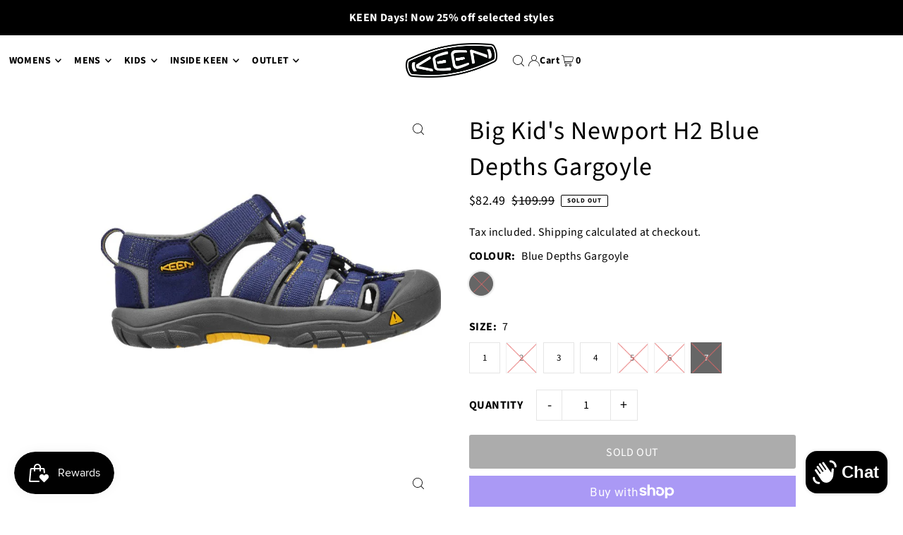

--- FILE ---
content_type: application/x-javascript
request_url: https://app.cart-bot.net/public/status/shop/plgkeenfootware.myshopify.com.js?1768936514
body_size: -323
content:
var giftbee_settings_updated='1725421946c';